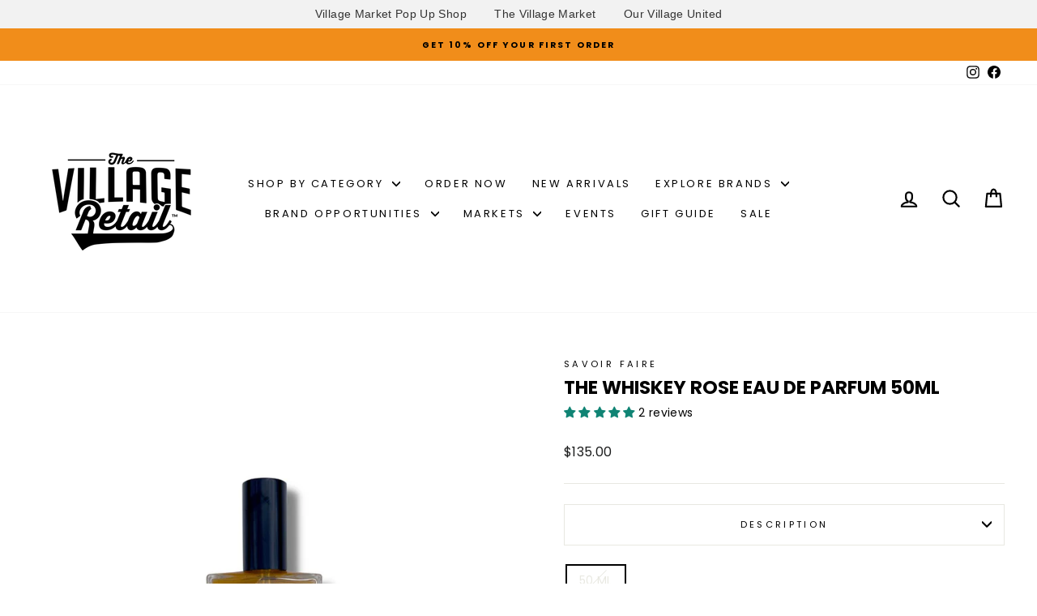

--- FILE ---
content_type: text/javascript; charset=utf-8
request_url: https://thevillageretail.com/products/the-whiskey-rose-eau-de-parfum-50ml.js
body_size: 1189
content:
{"id":7962411532539,"title":"THE WHISKEY ROSE eau de parfum 50ml","handle":"the-whiskey-rose-eau-de-parfum-50ml","description":"\u003cp\u003e\u003cstrong\u003eTHE WHISKEY ROSE eau de parfum 50ml\u003c\/strong\u003e\u003c\/p\u003e\n\u003cp\u003e\u003cspan\u003eIn the era of \"giving people their flowers\", we'd probably opt to send them delicious cocktails instead. The WHISKEY ROSE is our compromise: beautiful dark roses, saturated by the perfectly garnished Old Fashioned. \u003cbr\u003e\u003cbr\u003e\u003cstrong\u003eTHE WHISKEY ROSE eau de parfum 10ml\u003c\/strong\u003e\u003cbr\u003e\u003c\/span\u003e\u003c\/p\u003e\n\u003cp\u003e \u003c\/p\u003e\n\u003cp\u003eIn the era of \"giving people their flowers\", we'd probably opt to send them delicious cocktails instead.\u003cspan\u003e \u003c\/span\u003e\u003cstrong\u003eThe WHISKEY ROSE\u003c\/strong\u003e\u003cspan\u003e \u003c\/span\u003eis our compromise:\u003cspan\u003e \u003c\/span\u003e\u003cem\u003ebeautiful dark roses, saturated by the perfectly garnished Old Fashioned.\u003c\/em\u003e\u003c\/p\u003e\n\u003cp\u003eSavoir Faire fragrances are not assigned to any specific gender.  Feel free to wear this with your favorite leather motorcycle jacket or at a Black Tie gala.\u003c\/p\u003e\n\u003cp\u003eThe amber and wood base notes are deep, soothing and warm, while the vanilla and rose are not powdery or sugary.  (Think\u003cspan\u003e \u003c\/span\u003e\u003cem\u003eless\u003c\/em\u003e\u003cspan\u003e \u003c\/span\u003eBth \u0026amp; Bdy Works and\u003cspan\u003e \u003c\/span\u003e\u003cem\u003emore\u003c\/em\u003e\u003cspan\u003e \u003c\/span\u003eof the actual dry vanilla bean pod.)\u003c\/p\u003e\n\u003cp\u003e\u003cstrong\u003eNotes: rose absolute, grandiflorum jasmine, leather, organic vanilla, nagarmotha, tonka bean, sandalwood, muhuhu, choya loban, bergamot, labdanum.\u003c\/strong\u003e\u003c\/p\u003e\n\u003cp\u003e \u003c\/p\u003e\n\u003cp\u003e\u003cspan data-mce-fragment=\"1\"\u003e\u003cstrong\u003eCare Instructions:\u003c\/strong\u003e\u003cbr\u003e\u003c\/span\u003e\u003c\/p\u003e\n\u003cul\u003e\n\u003cli\u003eKeep out of reach of children.\u003c\/li\u003e\n\u003c\/ul\u003e\n\u003cp\u003e\u003cstrong\u003eProduct Materials:\u003c\/strong\u003e\u003c\/p\u003e\n\u003cul\u003e\n\u003cli\u003e\u003cspan\u003eRose absolute\u003c\/span\u003e\u003c\/li\u003e\n\u003cli\u003e\u003cspan\u003eGrandiflorum jasmine\u003c\/span\u003e\u003c\/li\u003e\n\u003cli\u003e\u003cspan\u003eLeather\u003c\/span\u003e\u003c\/li\u003e\n\u003cli\u003e\u003cspan\u003eOrganic vanilla\u003c\/span\u003e\u003c\/li\u003e\n\u003cli\u003e\u003cspan\u003eNagarmotha\u003c\/span\u003e\u003c\/li\u003e\n\u003cli\u003e\u003cspan\u003eTonka bean\u003c\/span\u003e\u003c\/li\u003e\n\u003cli\u003e\u003cspan\u003eSandalwood\u003c\/span\u003e\u003c\/li\u003e\n\u003cli\u003e\u003cspan\u003eMuhuhu\u003c\/span\u003e\u003c\/li\u003e\n\u003cli\u003e\u003cspan\u003eChoya loban\u003c\/span\u003e\u003c\/li\u003e\n\u003cli\u003e\u003cspan\u003eBergamot\u003c\/span\u003e\u003c\/li\u003e\n\u003cli\u003e\u003cspan\u003eLabdanum.\u003c\/span\u003e\u003c\/li\u003e\n\u003c\/ul\u003e\n\u003cp\u003e\u003cstrong\u003eProduct Ingredients:\u003c\/strong\u003e\u003c\/p\u003e\n\u003cul\u003e\n\u003cli\u003eFragrance oil\u003c\/li\u003e\n\u003cli\u003eSDA 40b alcohol\u003c\/li\u003e\n\u003c\/ul\u003e","published_at":"2025-04-11T19:05:25-04:00","created_at":"2022-11-01T14:56:34-04:00","vendor":"Savoir Faire","type":"Unisex Perfumes","tags":["Best Sellers","Body","faire","Fragrance","Men","Men Fragrance","Men Grooming","Mens","mysavoirfaire","Parfum","Parfume","Perfume","sale","Savior faire","savoirfaire","signature cologne","signature parfum","unisex","Whiskey","Women","Women Beauty","Women Fragrance","Women Fragrances","Womens","Womens Fragrances"],"price":13500,"price_min":13500,"price_max":13500,"available":false,"price_varies":false,"compare_at_price":0,"compare_at_price_min":0,"compare_at_price_max":0,"compare_at_price_varies":false,"variants":[{"id":46732223676667,"title":"50 ML","option1":"50 ML","option2":null,"option3":null,"sku":"5882","requires_shipping":true,"taxable":true,"featured_image":{"id":41842294882555,"product_id":7962411532539,"position":1,"created_at":"2024-01-29T14:59:31-05:00","updated_at":"2024-01-29T14:59:31-05:00","alt":"THE WHISKEY ROSE eau de parfum 50ml - The Village Retail","width":1080,"height":1080,"src":"https:\/\/cdn.shopify.com\/s\/files\/1\/0504\/3444\/1390\/products\/the-whiskey-rose-eau-de-parfum-50mlsavoir-faire-238669.jpg?v=1706558371","variant_ids":[46732223676667]},"available":false,"name":"THE WHISKEY ROSE eau de parfum 50ml - 50 ML","public_title":"50 ML","options":["50 ML"],"price":13500,"weight":48,"compare_at_price":0,"inventory_management":"shopify","barcode":"0000005744","featured_media":{"alt":"THE WHISKEY ROSE eau de parfum 50ml - The Village Retail","id":34487727063291,"position":1,"preview_image":{"aspect_ratio":1.0,"height":1080,"width":1080,"src":"https:\/\/cdn.shopify.com\/s\/files\/1\/0504\/3444\/1390\/products\/the-whiskey-rose-eau-de-parfum-50mlsavoir-faire-238669.jpg?v=1706558371"}},"requires_selling_plan":false,"selling_plan_allocations":[]}],"images":["\/\/cdn.shopify.com\/s\/files\/1\/0504\/3444\/1390\/products\/the-whiskey-rose-eau-de-parfum-50mlsavoir-faire-238669.jpg?v=1706558371"],"featured_image":"\/\/cdn.shopify.com\/s\/files\/1\/0504\/3444\/1390\/products\/the-whiskey-rose-eau-de-parfum-50mlsavoir-faire-238669.jpg?v=1706558371","options":[{"name":"Size","position":1,"values":["50 ML"]}],"url":"\/products\/the-whiskey-rose-eau-de-parfum-50ml","media":[{"alt":"THE WHISKEY ROSE eau de parfum 50ml - The Village Retail","id":34487727063291,"position":1,"preview_image":{"aspect_ratio":1.0,"height":1080,"width":1080,"src":"https:\/\/cdn.shopify.com\/s\/files\/1\/0504\/3444\/1390\/products\/the-whiskey-rose-eau-de-parfum-50mlsavoir-faire-238669.jpg?v=1706558371"},"aspect_ratio":1.0,"height":1080,"media_type":"image","src":"https:\/\/cdn.shopify.com\/s\/files\/1\/0504\/3444\/1390\/products\/the-whiskey-rose-eau-de-parfum-50mlsavoir-faire-238669.jpg?v=1706558371","width":1080}],"requires_selling_plan":false,"selling_plan_groups":[]}